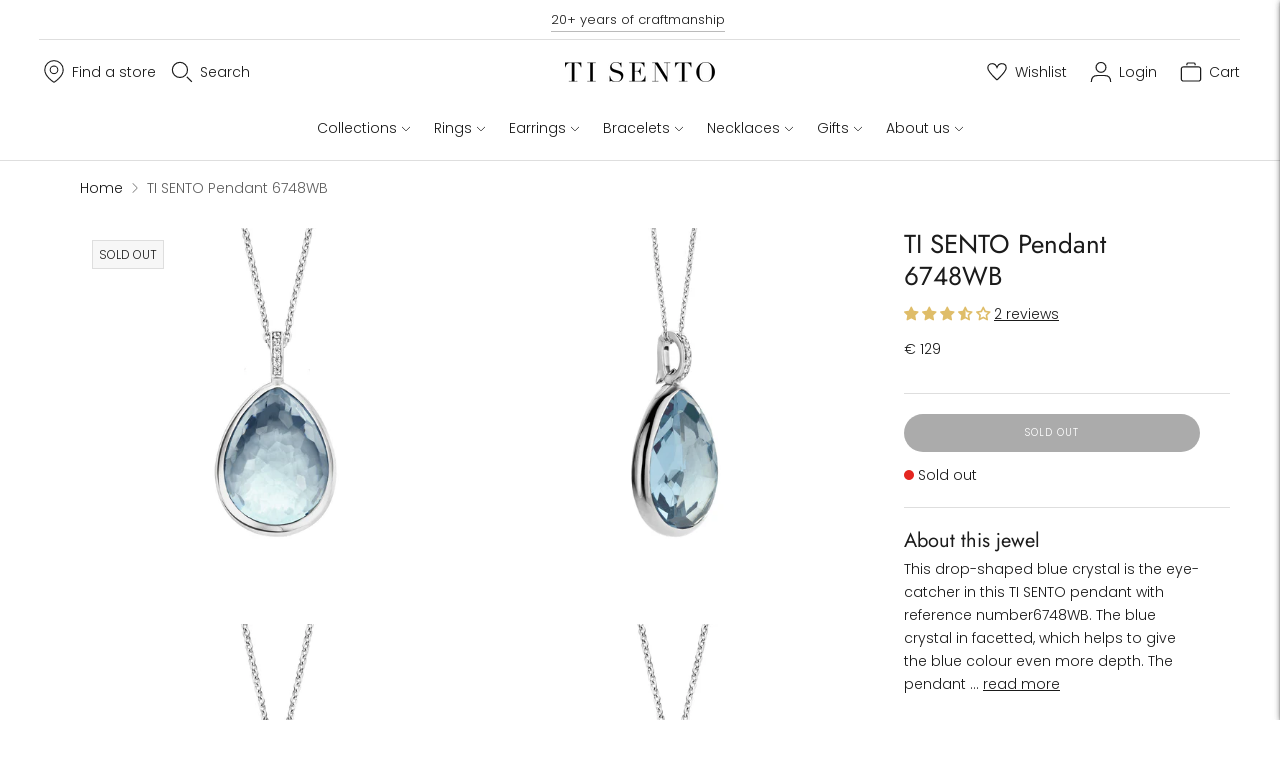

--- FILE ---
content_type: text/javascript; charset=utf-8
request_url: https://www.tisento-milano.it/products/ti-sento-milano-pendant-6748wb.js
body_size: 736
content:
{"id":898806448185,"title":"TI SENTO Pendant 6748WB","handle":"ti-sento-milano-pendant-6748wb","description":"\u003cp\u003eThis drop-shaped blue crystal is the eye-catcher in this TI SENTO  pendant with reference number6748WB. The blue crystal in facetted, which helps to give the blue colour even more depth. The pendant is made of Rhodium plated Sterling silver, giving the silver a nice shine and protection against decolourisation. The clip eye, with which the pendant can be affixed to the necklace, is set with Zirconia. Also the reverse of the pendant is nicely finished by the application of the TI SENTO monogram. Wear the pendant on its own or create your own personal style by combining multiple pendant together. \u003c\/p\u003e","published_at":"2018-05-23T21:17:54+02:00","created_at":"2018-05-23T21:18:08+02:00","vendor":"TI SENTO - Milano","type":"Pendant","tags":["Category:Independants","Category:Mix \u0026 Match","Category:NecklaceOrPendant","Category:Pendant","Colour filter:Blue","Colour:Watery blue","Indicator:UV","Margin:Low","Material:Silver plated","Price:€ 100 - € 150","Season:SS17","Stone type:Crystal"],"price":12900,"price_min":12900,"price_max":12900,"available":false,"price_varies":false,"compare_at_price":null,"compare_at_price_min":0,"compare_at_price_max":0,"compare_at_price_varies":false,"variants":[{"id":8838533447737,"title":"Default Title","option1":"Default Title","option2":null,"option3":null,"sku":"6748WB","requires_shipping":true,"taxable":true,"featured_image":null,"available":false,"name":"TI SENTO Pendant 6748WB","public_title":null,"options":["Default Title"],"price":12900,"weight":10,"compare_at_price":null,"inventory_management":"shopify","barcode":"8717828177839","quantity_rule":{"min":1,"max":null,"increment":1},"quantity_price_breaks":[],"requires_selling_plan":false,"selling_plan_allocations":[]}],"images":["\/\/cdn.shopify.com\/s\/files\/1\/0069\/3288\/9657\/products\/6748WB_1.png?v=1654770878","\/\/cdn.shopify.com\/s\/files\/1\/0069\/3288\/9657\/products\/6748WB_2.png?v=1654770878","\/\/cdn.shopify.com\/s\/files\/1\/0069\/3288\/9657\/products\/6748WB_3.png?v=1654770878","\/\/cdn.shopify.com\/s\/files\/1\/0069\/3288\/9657\/products\/6748WB_5.png?v=1654770878"],"featured_image":"\/\/cdn.shopify.com\/s\/files\/1\/0069\/3288\/9657\/products\/6748WB_1.png?v=1654770878","options":[{"name":"Title","position":1,"values":["Default Title"]}],"url":"\/products\/ti-sento-milano-pendant-6748wb","media":[{"alt":null,"id":22139580481593,"position":1,"preview_image":{"aspect_ratio":1.0,"height":1528,"width":1528,"src":"https:\/\/cdn.shopify.com\/s\/files\/1\/0069\/3288\/9657\/products\/6748WB_1.png?v=1654770878"},"aspect_ratio":1.0,"height":1528,"media_type":"image","src":"https:\/\/cdn.shopify.com\/s\/files\/1\/0069\/3288\/9657\/products\/6748WB_1.png?v=1654770878","width":1528},{"alt":null,"id":22139580514361,"position":2,"preview_image":{"aspect_ratio":1.0,"height":1528,"width":1528,"src":"https:\/\/cdn.shopify.com\/s\/files\/1\/0069\/3288\/9657\/products\/6748WB_2.png?v=1654770878"},"aspect_ratio":1.0,"height":1528,"media_type":"image","src":"https:\/\/cdn.shopify.com\/s\/files\/1\/0069\/3288\/9657\/products\/6748WB_2.png?v=1654770878","width":1528},{"alt":null,"id":22139580547129,"position":3,"preview_image":{"aspect_ratio":1.0,"height":1528,"width":1528,"src":"https:\/\/cdn.shopify.com\/s\/files\/1\/0069\/3288\/9657\/products\/6748WB_3.png?v=1654770878"},"aspect_ratio":1.0,"height":1528,"media_type":"image","src":"https:\/\/cdn.shopify.com\/s\/files\/1\/0069\/3288\/9657\/products\/6748WB_3.png?v=1654770878","width":1528},{"alt":null,"id":22139580579897,"position":4,"preview_image":{"aspect_ratio":1.0,"height":1528,"width":1528,"src":"https:\/\/cdn.shopify.com\/s\/files\/1\/0069\/3288\/9657\/products\/6748WB_5.png?v=1654770878"},"aspect_ratio":1.0,"height":1528,"media_type":"image","src":"https:\/\/cdn.shopify.com\/s\/files\/1\/0069\/3288\/9657\/products\/6748WB_5.png?v=1654770878","width":1528}],"requires_selling_plan":false,"selling_plan_groups":[]}